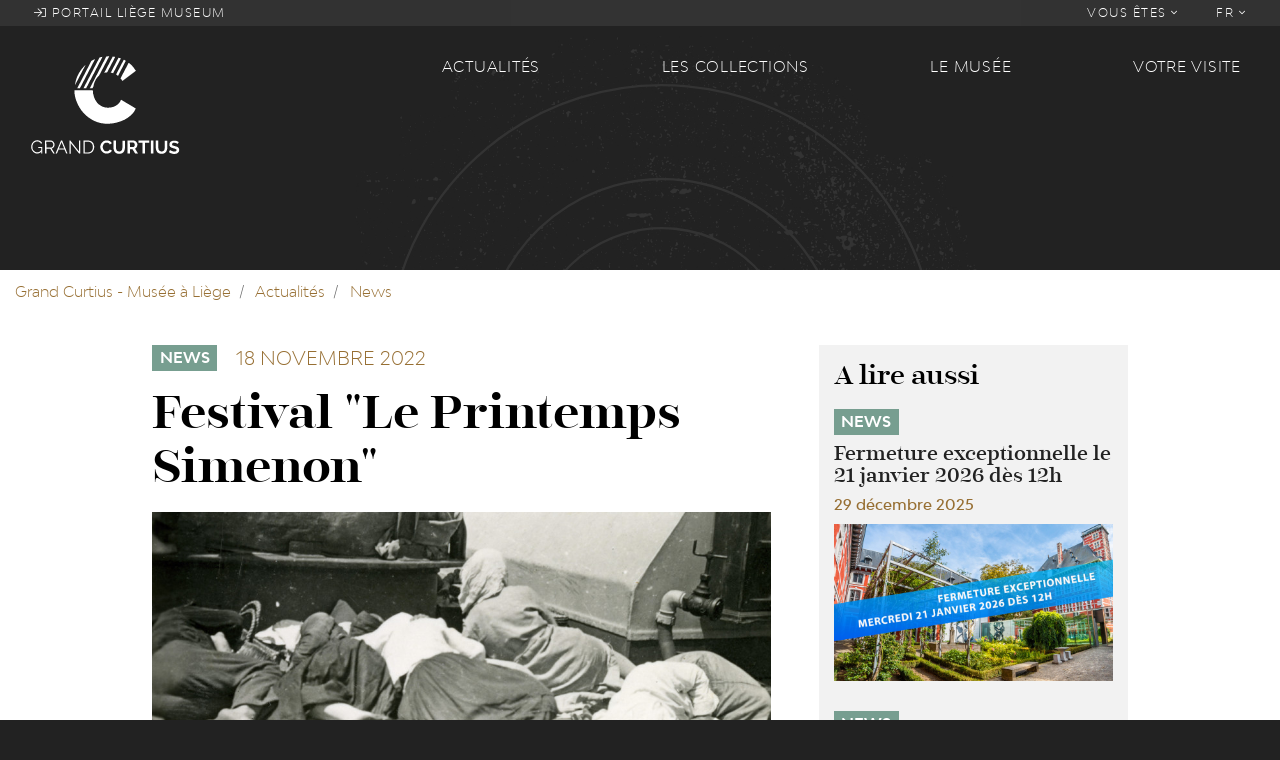

--- FILE ---
content_type: text/html; charset=UTF-8
request_url: https://grandcurtius.be/fr/actualites/news/festival-le-printemps-simenon
body_size: 8235
content:
<!DOCTYPE html>
<html lang="fr" dir="ltr" prefix="content: http://purl.org/rss/1.0/modules/content/  dc: http://purl.org/dc/terms/  foaf: http://xmlns.com/foaf/0.1/  og: http://ogp.me/ns#  rdfs: http://www.w3.org/2000/01/rdf-schema#  schema: http://schema.org/  sioc: http://rdfs.org/sioc/ns#  sioct: http://rdfs.org/sioc/types#  skos: http://www.w3.org/2004/02/skos/core#  xsd: http://www.w3.org/2001/XMLSchema# ">
  <head>
    <meta charset="utf-8" />
<script>(function(i,s,o,g,r,a,m){i["GoogleAnalyticsObject"]=r;i[r]=i[r]||function(){(i[r].q=i[r].q||[]).push(arguments)},i[r].l=1*new Date();a=s.createElement(o),m=s.getElementsByTagName(o)[0];a.async=1;a.src=g;m.parentNode.insertBefore(a,m)})(window,document,"script","https://www.google-analytics.com/analytics.js","ga");ga("create", "UA-126027299-1", {"cookieDomain":"auto"});ga("set", "anonymizeIp", true);ga("send", "pageview");</script>
<link rel="canonical" href="https://grandcurtius.be/fr/actualites/news/festival-le-printemps-simenon" />
<meta name="description" content="Le Festival « Le Printemps Simenon » se déroulera du 8 au 11 mars 2023 à Liège. Consultez son programme diversifié qui vous permettra de découvrir ou redécouvrir l’œuvre de l’écrivain, d’origine liégeoise, mondialement connu. Certaines animations se déroulent au Grand Curtius!" />
<meta name="MobileOptimized" content="width" />
<meta name="HandheldFriendly" content="true" />
<meta name="viewport" content="width=device-width, initial-scale=1, shrink-to-fit=no" />
<meta http-equiv="x-ua-compatible" content="ie=edge" />
<link rel="shortcut icon" href="/sites/default/files/favicon2020_0.png" type="image/png" />
<link rel="alternate" hreflang="fr" href="https://grandcurtius.be/fr/actualites/news/festival-le-printemps-simenon" />
<link rel="revision" href="https://grandcurtius.be/fr/actualites/news/festival-le-printemps-simenon" />

    <title>Festival &quot;Le Printemps Simenon&quot; | Grand Curtius - Musée à Liège</title>
    <link rel="stylesheet" media="all" href="/sites/default/files/css/css_C8ul1Vl4oMWV6MTvOyvtIZUm33-ksKF6yWMwqowfjIw.css" />
<link rel="stylesheet" media="all" href="/sites/default/files/css/css_Vl7QsSyM3x5EPHJ3E2zhsc1I8fo1QQq6X63w0yrsXng.css" />

    
<!--[if lte IE 8]>
<script src="/sites/default/files/js/js_VtafjXmRvoUgAzqzYTA3Wrjkx9wcWhjP0G4ZnnqRamA.js"></script>
<![endif]-->

  </head>
  <body class="layout-one-sidebar layout-sidebar-second page-node-901 path-node node--type-article">
    <a href="#main-content" class="visually-hidden focusable skip-link">
      Aller au contenu principal
    </a>
    
      <div class="dialog-off-canvas-main-canvas" data-off-canvas-main-canvas>
    <div id="page-wrapper">
  <div id="page">
    <header id="header"  class="header parallax-inverse css-transitions-only-after-page-load" role="banner" aria-label="Entête du site">
                        <nav class="navbar navbar-dark navbar-expand-lg" id="navbar-top">
            <ul class="navbar-nav mr-auto">
              <li class="nav-item">
                <a class="nav-link" href="http://liegemuseum.be"><i class="fal fa-sign-in"></i> Portail liège museum</a>
              </li>
            </ul>
            
              <ul data-region="secondary_menu" block="block-grandcurtius-secondary-menu" class="clearfix nav navbar-nav ml-auto">
                    <li class="nav-item menu-item--expanded dropdown">
                                    <a href="" class="nav-link" data-toggle="dropdown" aria-expanded="false" aria-haspopup="true">            Vous êtes <i class="fal fa-angle-down"></i>
          </a>
                        <ul class="dropdown-menu dropdown-menu-right">
                    <li class="dropdown-item">
                          <a href="/fr/visit#public-251" data-drupal-link-system-path="visit">En famille</a>
              </li>
                <li class="dropdown-item">
                          <a href="/fr/visit#public-252" data-drupal-link-system-path="visit">En groupes</a>
              </li>
                <li class="dropdown-item">
                          <a href="/fr/visit#public-259" data-drupal-link-system-path="visit">Public spécifique</a>
              </li>
                <li class="dropdown-item">
                          <a href="/fr/visit#public-262" data-drupal-link-system-path="visit">Presse</a>
              </li>
                <li class="dropdown-item">
                          <a href="/fr/visit#public-470" data-drupal-link-system-path="visit">Entreprise</a>
              </li>
                <li class="dropdown-item">
                          <a href="/fr/node/260" data-drupal-link-system-path="node/260">Soutenir le musée</a>
              </li>
        </ul>
  
              </li>
        </ul>
  


  <ul class="links nav navbar-nav">
    <li class="nav-item dropdown">
      <a href="" class="nav-link" data-toggle="dropdown" aria-expanded="false" aria-haspopup="true">FR <i class="fal fa-angle-down"></i></a>
      <ul class="dropdown-menu dropdown-menu-right">
                  <li class="dropdown-item">
            <a href="/fr/actualites/news/festival-le-printemps-simenon" class="language-link is-active" hreflang="fr" data-drupal-link-system-path="node/901">FR</a>
          </li>
                  <li class="dropdown-item">
            <a href="/nl/node/901" class="language-link" hreflang="nl" data-drupal-link-system-path="node/901">NL</a>
          </li>
                  <li class="dropdown-item">
            <a href="/de/node/901" class="language-link" hreflang="de" data-drupal-link-system-path="node/901">DE</a>
          </li>
                  <li class="dropdown-item">
            <a href="/en/node/901" class="language-link" hreflang="en" data-drupal-link-system-path="node/901">EN</a>
          </li>
              </ul>
    </li>
  </ul>



          </nav>
                <nav class="navbar navbar-dark navbar-expand-lg" id="navbar-main">
          <div class="row">
            <div class="col-12 col-lg-4 d-flex d-lg-block justify-content-between">
                <section class="region region-logo">
    <div class="logo-box">
  <a href="https://grandcurtius.be/fr" title="Grand Curtius" rel="home">
    <img src="https://grandcurtius.be/themes/custom/grandcurtius/logo_picto.svg?2020" class="logo-base" />
    <img src="https://grandcurtius.be/themes/custom/grandcurtius/logo_text.svg?2020" class="logo-text" />
      </a>
</div>

  </section>


              <button class="navbar-toggler navbar-toggler-right" type="button" data-toggle="collapse" data-target="#CollapsingNavbar" aria-controls="CollapsingNavbar" aria-expanded="false" aria-label="Toggle navigation"><span class="navbar-toggler-icon"></span></button>
            </div>
            <div class="col-12 col-lg-8">
                              <div class="collapse navbar-collapse" id="CollapsingNavbar">
                    <nav role="navigation" aria-labelledby="block-grandcurtius-main-menu-menu" id="block-grandcurtius-main-menu" class="block block-menu navigation menu--main">
            
  <h2 class="sr-only" id="block-grandcurtius-main-menu-menu">Main navigation</h2>
  

        
<ul class="menu menu-level-0">
  
  <li class="menu-item menu-item--expanded">
    <a href="/fr/actualites" data-drupal-link-system-path="taxonomy/term/8">Actualités</a>

              

<div class="menu_link_content menu-link-contentmain view-mode-default menu-dropdown menu-dropdown-0 menu-type-default">
        <div class="menu-dropdown-box">
      
<div class="field field--name-field-menu-image field--type-image field--label-visually_hidden">
  <div class="field__label visually-hidden">Menu Image</div>
      <div class="field__item">
      <img class="img-fluid" src="/sites/default/files/styles/thumbnail_crop/public/2018-09/news.jpg?itok=rRpua56O" data-image="/sites/default/files/styles/thumbnail_crop/public/2018-09/news.jpg?itok=rRpua56O">
    </div>
  </div>

<ul class="menu menu-level-1">
  
  <li class="menu-item">
              

  <a href="/fr/actualites/news" data-image="/sites/default/files/styles/thumbnail_crop/public/2018-09/news_0.jpg?itok=KzWVKhR7">News</a>
<div class="menu_link_content menu-link-contentmain view-mode-default menu-dropdown menu-dropdown-1 menu-type-default">
      
  </div>

      </li>
  
  <li class="menu-item">
              

  <a href="/fr/actualites/exposition" data-image="/sites/default/files/styles/thumbnail_crop/public/2018-09/expo.jpg?itok=dInEMFpy">Expositions</a>
<div class="menu_link_content menu-link-contentmain view-mode-default menu-dropdown menu-dropdown-1 menu-type-default">
      
  </div>

      </li>
  
  <li class="menu-item">
              

  <a href="/fr/actualites/agenda" data-image="/sites/default/files/styles/thumbnail_crop/public/2018-09/agenda.jpg?itok=d4FFvfgD">Agenda du musée</a>
<div class="menu_link_content menu-link-contentmain view-mode-default menu-dropdown menu-dropdown-1 menu-type-default">
      
  </div>

      </li>
  
  <li class="menu-item">
              

  <a href="/fr/actualites/objet-du-mois" data-image="/sites/default/files/styles/thumbnail_crop/public/2018-09/objetdumois.jpg?itok=k7lJ9rYv">Objet du mois</a>
<div class="menu_link_content menu-link-contentmain view-mode-default menu-dropdown menu-dropdown-1 menu-type-default">
      
  </div>

      </li>
</ul>

    </div>
  </div>

      </li>
  
  <li class="menu-item menu-item--expanded">
    <a href="/fr/les-collections" data-drupal-link-system-path="node/131">Les collections</a>

              

<div class="menu_link_content menu-link-contentmain view-mode-default menu-dropdown menu-dropdown-0 menu-type-default">
        <div class="menu-dropdown-box">
      
<div class="field field--name-field-menu-image field--type-image field--label-visually_hidden">
  <div class="field__label visually-hidden">Menu Image</div>
      <div class="field__item">
      <img class="img-fluid" src="/sites/default/files/styles/thumbnail_crop/public/2018-09/pale%E2%95%A0%C3%BContologie-2.jpg?itok=Y_GE4RT5" data-image="/sites/default/files/styles/thumbnail_crop/public/2018-09/pale%E2%95%A0%C3%BContologie-2.jpg?itok=Y_GE4RT5">
    </div>
  </div>

<ul class="menu menu-level-1">
  
  <li class="menu-item">
              

  <a href="/fr/les-collections/armes" data-image="/sites/default/files/styles/thumbnail_crop/public/2018-09/armes-menu.png?itok=WdEP3Q_f">Armes</a>
<div class="menu_link_content menu-link-contentmain view-mode-default menu-dropdown menu-dropdown-1 menu-type-default">
      
  </div>

      </li>
  
  <li class="menu-item">
              

  <a href="/fr/les-collections/verre" data-image="/sites/default/files/styles/thumbnail_crop/public/2018-09/verre-menu.png?itok=DQrke1UY">Verre</a>
<div class="menu_link_content menu-link-contentmain view-mode-default menu-dropdown menu-dropdown-1 menu-type-default">
      
  </div>

      </li>
  
  <li class="menu-item">
              

  <a href="/fr/les-collections/art-religieux-art-mosan" data-image="/sites/default/files/styles/thumbnail_crop/public/2018-09/art-mosan-menu.png?itok=0OrQhX2A">Art religieux &amp; Art mosan</a>
<div class="menu_link_content menu-link-contentmain view-mode-default menu-dropdown menu-dropdown-1 menu-type-default">
      
  </div>

      </li>
  
  <li class="menu-item">
              

  <a href="/fr/les-collections/arts-decoratifs" data-image="/sites/default/files/styles/thumbnail_crop/public/2018-09/artdeco-menu.png?itok=3PSRkmfB">Arts décoratifs</a>
<div class="menu_link_content menu-link-contentmain view-mode-default menu-dropdown menu-dropdown-1 menu-type-default">
      
  </div>

      </li>
  
  <li class="menu-item">
              

  <a href="/fr/les-collections/archeologie" data-image="/sites/default/files/styles/thumbnail_crop/public/2018-09/archeologie-menu.png?itok=sYC9dwHn">Archéologie</a>
<div class="menu_link_content menu-link-contentmain view-mode-default menu-dropdown menu-dropdown-1 menu-type-default">
      
  </div>

      </li>
  
  <li class="menu-item">
              

  <a href="/fr/les-collections/portail-des-collections-des-musees-de-la-ville-de-liege" data-image="">Portail des collections des Musées de la Ville de Liège</a>
<div class="menu_link_content menu-link-contentmain view-mode-default menu-dropdown menu-dropdown-1 menu-type-default">
      
  </div>

      </li>
</ul>

    </div>
  </div>

      </li>
  
  <li class="menu-item menu-item--expanded">
    <a href="/fr/le-musee" data-drupal-link-system-path="node/137">Le musée</a>

              

<div class="menu_link_content menu-link-contentmain view-mode-default menu-dropdown menu-dropdown-0 menu-type-default">
        <div class="menu-dropdown-box">
      
<div class="field field--name-field-menu-image field--type-image field--label-visually_hidden">
  <div class="field__label visually-hidden">Menu Image</div>
      <div class="field__item">
      <img class="img-fluid" src="/sites/default/files/styles/thumbnail_crop/public/2018-09/batiments_0.jpg?itok=eMLBAh9N" data-image="/sites/default/files/styles/thumbnail_crop/public/2018-09/batiments_0.jpg?itok=eMLBAh9N">
    </div>
  </div>

<ul class="menu menu-level-1">
  
  <li class="menu-item">
              

  <a href="/fr/le-musee/histoire-du-musee" data-image="/sites/default/files/styles/thumbnail_crop/public/2018-09/histoire.jpg?itok=QpC7L-Yq">Histoire du musée</a>
<div class="menu_link_content menu-link-contentmain view-mode-default menu-dropdown menu-dropdown-1 menu-type-default">
      
  </div>

      </li>
  
  <li class="menu-item">
              

  <a href="/fr/les-batiments" data-image="/sites/default/files/styles/thumbnail_crop/public/2018-09/batiments.jpg?itok=DbikKXOO">Les bâtiments</a>
<div class="menu_link_content menu-link-contentmain view-mode-default menu-dropdown menu-dropdown-1 menu-type-default">
      
  </div>

      </li>
  
  <li class="menu-item">
              

  <a href="/fr/coulisses" data-image="/sites/default/files/styles/thumbnail_crop/public/2018-09/coulisses.jpg?itok=qfVuEdnw">Les coulisses</a>
<div class="menu_link_content menu-link-contentmain view-mode-default menu-dropdown menu-dropdown-1 menu-type-default">
      
  </div>

      </li>
  
  <li class="menu-item">
              

  <a href="/fr/actualite-scientifique" data-image="/sites/default/files/styles/thumbnail_crop/public/2018-09/recherche.jpg?itok=Vmw64ACh">Recherche &amp; actualité scientifique</a>
<div class="menu_link_content menu-link-contentmain view-mode-default menu-dropdown menu-dropdown-1 menu-type-default">
      
  </div>

      </li>
</ul>

    </div>
  </div>

      </li>
  
  <li class="menu-item menu-item--expanded">
    <a href="/fr/visit" data-drupal-link-system-path="visit">Votre visite</a>

              

<div class="menu_link_content menu-link-contentmain view-mode-default menu-dropdown menu-dropdown-0 menu-type-default">
        <div class="menu-dropdown-box">
      
<div class="field field--name-field-menu-image field--type-image field--label-visually_hidden">
  <div class="field__label visually-hidden">Menu Image</div>
      <div class="field__item">
      <img class="img-fluid" src="/sites/default/files/styles/thumbnail_crop/public/2018-09/09_15_2018_VIDEO_SITE_CURTIUS_V04.jpg?itok=6nILnJzd" data-image="/sites/default/files/styles/thumbnail_crop/public/2018-09/09_15_2018_VIDEO_SITE_CURTIUS_V04.jpg?itok=6nILnJzd">
    </div>
  </div>

<ul class="menu menu-level-1">
  
  <li class="menu-item">
              

  <a href="/fr/votre-visite/la-boutique-du-musee" data-image="/sites/default/files/styles/thumbnail_crop/public/2018-09/boutique.jpg?itok=bB-LFfbH">La boutique du musée</a>
<div class="menu_link_content menu-link-contentmain view-mode-default menu-dropdown menu-dropdown-1 menu-type-default">
      
  </div>

      </li>
  
  <li class="menu-item">
              

  <a href="/fr/votre-visite/le-bistro-du-musee" data-image="/sites/default/files/styles/thumbnail_crop/public/2018-09/bistrot.jpg?itok=RKTB0lS9">Le Bistro du musée</a>
<div class="menu_link_content menu-link-contentmain view-mode-default menu-dropdown menu-dropdown-1 menu-type-default">
      
  </div>

      </li>
  
  <li class="menu-item">
              

  <a href="/fr/acces" data-image="/sites/default/files/styles/thumbnail_crop/public/2018-09/serendreaumusee300.jpg?itok=wdbILf2R">Infos pratiques</a>
<div class="menu_link_content menu-link-contentmain view-mode-default menu-dropdown menu-dropdown-1 menu-type-default">
      
  </div>

      </li>
  
  <li class="menu-item">
              

  <a href="/fr/votre-visite/billetterie" data-image="">Billetterie</a>
<div class="menu_link_content menu-link-contentmain view-mode-default menu-dropdown menu-dropdown-1 menu-type-default">
      
  </div>

      </li>
</ul>

    </div>
  </div>

      </li>
</ul>

  </nav>


              </div>
                                        </div>
          </div>
        </nav>
                    <div id="header-animation" data-file="https://grandcurtius.be/themes/custom/grandcurtius/animation/header.json"></div>
        <div id="banner">
                      <aside class="section clearfix" role="complementary">
              
            </aside>
                  </div>
                  </header>
          <div id="main-wrapper" class="layout-main-wrapper clearfix">
                    <div id="block-grandcurtius-breadcrumbs" class="block block-system block-system-breadcrumb-block">
  
    
      <div class="content">
      

  <nav role="navigation" aria-label="breadcrumb">
    <ol class="breadcrumb">
                  <li class="breadcrumb-item">
          <a href="/fr">Grand Curtius - Musée à Liège</a>
        </li>
                        <li class="breadcrumb-item">
          <a href="/fr/actualites">Actualités</a>
        </li>
                        <li class="breadcrumb-item">
          <a href="/fr/actualites/news">News</a>
        </li>
              </ol>
  </nav>

    </div>
  </div>


          <div id="main" class="container" style="background-color: ;">
                        <div class="row justify-content-center clearfix">
                <main class="main-content col" id="content" role="main">
                  <section class="section">
                    <a id="main-content" tabindex="-1"></a>
                      <div data-drupal-messages-fallback class="hidden"></div>
<div id="block-grandcurtius-content" class="block block-system block-system-main-block">
  
    
      <div class="content">
      
<article role="article" about="/fr/actualites/news/festival-le-printemps-simenon" typeof="schema:Article" class="node node--type-article node--view-mode-full clearfix">
      <header>
      
      
            <div class="field field--name-field-tag field--type-entity-reference field--label-hidden field__item"><div about="/fr/actualites/news" typeof="schema:Thing" class="taxonomy-term taxonomy-term-1 vocabulary-tags">
  <a href="/fr/actualites/news" style="background-color:#779e90;">
            <div property="schema:name" class="field field--name-name field--type-string field--label-hidden field__item">News</div>
      </a>
</div>
</div>
      
              <div class="node__date_wrapper">
          
            <div class="field field--name-field-date field--type-datetime field--label-hidden field__item"><time datetime="2022-11-18T12:00:00Z" class="datetime">18 novembre 2022</time>
</div>
      
          
                  </div>
                    <h1 class="node__title"><span property="schema:name" class="field field--name-title field--type-string field--label-hidden">Festival &quot;Le Printemps Simenon&quot;</span>
</h1>
              <span property="schema:name" content="Festival &quot;Le Printemps Simenon&quot;" class="rdf-meta hidden"></span>

          </header>
        <div class="node__content clearfix">
      
      <div class="field field--name-field-gallery-images field--type-image field--label-hidden field__items">
              <div class="field__item">  <img src="/sites/default/files/styles/gallery/public/2022-11/photo%20simenon%20site%20web2.jpg?itok=g_eMB_eS" width="960" height="540" alt="Photo Simenon Curtius 1" typeof="foaf:Image" class="image-style-gallery img-fluid" />


</div>
              <div class="field__item">  <img src="/sites/default/files/styles/gallery/public/2022-11/photo%20simenon%20site%20web.jpg?itok=ZbDVEqeH" width="960" height="540" alt="Photo Simenon Curtius 2" typeof="foaf:Image" class="image-style-gallery img-fluid" />


</div>
              <div class="field__item">  <img src="/sites/default/files/styles/gallery/public/2022-11/logo%20simenon%201280-720.jpg?itok=r8XhYvxP" width="960" height="540" alt="Logo Simenon Curtius " typeof="foaf:Image" class="image-style-gallery img-fluid" />


</div>
          </div>
  
            <div property="schema:text" class="clearfix text-formatted field field--name-body field--type-text-with-summary field--label-hidden field__item"><p class="lead">Le festival "Le printemps Simenon"</p>
<p>John Simenon, par l’intermédiaire de sa société Simenon.tm, et l<a href="https://www.uliege.be/cms/c_8699436/fr/uliege">’Université de Liège</a> s’associent pour organiser au printemps prochain, en étroite collaboration avec la Ville de Liège, un événement culturel ambitieux à Liège autour de Georges Simenon et de son œuvre.</p>
<p>Le Festival « Le Printemps Simenon » se déroulera du 8 au 11 mars 2023. Son programme diversifié permettra de découvrir ou redécouvrir l’œuvre de l’écrivain, d’origine liégeoise, mondialement connu.</p>
<p>Parmi les événements du pré-programme : "Simenon, images d'un monde en crise", une exposition autour de l’œuvre photographique de Georges Simenon au Grand Curtius, du 8 mars au 27 août 2023, la refonte du parcours touristique Simenon en Outremeuse et la visite de La Caque sur le mode d’une balade numérique, des rencontres avec des créateurs de BD, des rencontres littéraires, des projections de films aux cinéma Les Grignoux, un colloque. </p>
<p>Tous les événements détaillés sur le site internet du «Printemps Simenon» </p>
<p>: <a href="http://www.printempssimenon.com/">http://www.printempssimenon.com</a>. </p>
<p><strong>Plusieurs événements se déroulent au Grand Curtius :</strong></p>
<ul>
<li>L’<strong>exposition « Simenon. Images d’un monde en crise. Photographies 1931-1935 »</strong>. Du 8 mars au 27 août 2023</li>
<li><strong>Mercredi 08.03.23 (14h-16h) Auditorium</strong> : <strong>Conférence</strong> "Simenon, du roman dur à la bande dessinée", animée par Thierry Bellefroid. Découvrez les coulisses d’une adaptation de roman en bande dessinée avec l’équipe de Dargaud.</li>
<li><strong>Jeudi 09.03.23 (14h-15h30) Auditorium : Rencontre littéraire </strong>"Georges Simenon dans l’écriture contemporaine"</li>
<li><strong>Jeudi 09.03.23 (16h-17h30) Auditorium : Rencontre littéraire </strong>"Simenon, les fesseurs et les fessés"</li>
<li><strong>Vendredi 10.03.23 (14h-15h30)</strong> : <strong>Auditorium : Rencontre littéraire </strong>"Simenon hors de la langue française"</li>
<li><strong>Vendredi 10.03.23 (16h-17h30)</strong> : <strong>Auditorium : Rencontre littéraire "Favoris! Lecture commentée d'extraits de Simenon"</strong></li>
</ul>
<p><strong>Pas de réservation préalable nécessaire.</strong></p>
<p><strong>A voir aussi aux Fonds Patrimoniaux :</strong></p>
<ul>
<li>L’exposition « SIMENON, DU ROMAN DUR À LA BANDE DESSINÉE ». Découvrez des planches issues des 3 bandes dessinées à paraître cette année chez Dargaud en lien avec Simenon.</li>
</ul>
<p>Programme complet : https://www.printemps-simenon.com</p>
<p>S’il rencontre le succès, le Festival Simenon a vocation à devenir récurrent. </p>
<p>Plus d'infos (événements du pré-programme) :<a href="https://www.news.uliege.be/cms/c_17152894/fr/-le-printemps-simenon-a-liege-en-mars-2023"> https://www.news.uliege.be/cms/c_17152894/fr/-le-printemps-simenon-a-liege-en-mars-2023</a></p>
<p>Légendes et copyrights par ordre d'apparition : </p>
<ul>
<li>Traversée entre Batumi et Trebizonde, Mai 1933 © Simenon.tm / Collection Fonds Georges Simenon ULiège (Détail)</li>
<li>Enfants dans les rues de Vilnius, Mars 1933 © Simenon.tm / Collection Fonds Georges Simenon ULiège (Détail)</li>
<li>
<p>Logo du festival "Le Printemps Simenon" </p>
</li>
</ul>
<p> </p>
</div>
      


    </div>
  </article>

    </div>
  </div>


                  </section>
                </main>
                                            <div class="sidebar_second sidebar col-md-4 order-last ml-md-4" id="sidebar_second">
                  <aside class="section" role="complementary">
                      <div class="views-element-container block block-views block-views-blockrelated-content-block-related-content" id="block-block-related-content">
  
      <h3>A lire aussi</h3>
    
      <div class="content">
      <div><div class="view view-related-content view-id-related_content view-display-id-block_related_content js-view-dom-id-13f642e4bc6873b3e2085921cecd19984050db03e1c34770aa03b4c5c3391eff">
  
    
      
      <div class="view-empty">
      <div class="view view-related-content view-id-related_content view-display-id-no_results js-view-dom-id-5706a265f9b7261860ee2fef00d358c0cf6c8f31db03f661c4acb1e578734227">
  
    
      
          <div class="view-content">
          <div class="views-row">
    
<article role="article" about="/fr/actualites/news/fermeture-exceptionnelle-le-21-janvier-2026-des-12h" typeof="schema:Article" class="node node--type-article node--promoted node--sticky node--view-mode-related-content clearfix">
  <div>
    
            <div class="field field--name-field-tag field--type-entity-reference field--label-hidden field__item"><div about="/fr/actualites/news" typeof="schema:Thing" class="taxonomy-term taxonomy-term-1 vocabulary-tags">
  <a href="/fr/actualites/news" style="background-color:#779e90;">
            <div property="schema:name" class="field field--name-name field--type-string field--label-hidden field__item">News</div>
      </a>
</div>
</div>
      
    <h5>
      <a href="/fr/actualites/news/fermeture-exceptionnelle-le-21-janvier-2026-des-12h" rel="bookmark"><span property="schema:name" class="field field--name-title field--type-string field--label-hidden">Fermeture exceptionnelle le 21 janvier 2026 dès 12h</span>
</a>
    </h5>
    
            <div class="field field--name-field-date field--type-datetime field--label-hidden field__item"><time datetime="2025-12-29T12:00:00Z" class="datetime">29 décembre 2025</time>
</div>
      
    
    
            <div class="field field--name-field-image field--type-image field--label-hidden field__item">  <a href="/fr/actualites/news/fermeture-exceptionnelle-le-21-janvier-2026-des-12h"><img property="schema:image" src="/sites/default/files/styles/teaser_wide/public/2025-12/Fermeture%20exceptionnelle%20du%20Grand%20Curtius%20-%2021.01.2026_1.jpg?itok=8fIpLK59" width="800" height="450" alt="" typeof="foaf:Image" class="image-style-teaser-wide img-fluid" />

</a>
</div>
      
  </div>
</article>

  </div>
    <div class="views-row">
    
<article role="article" lang="en" about="/en/taxonomy/term/1/exceptional-closure-21-january-2026-12-noon" typeof="schema:Article" class="node node--type-article node--promoted node--sticky node--view-mode-related-content clearfix">
  <div>
    
            <div class="field field--name-field-tag field--type-entity-reference field--label-hidden field__item"><div about="/fr/actualites/news" typeof="schema:Thing" class="taxonomy-term taxonomy-term-1 vocabulary-tags">
  <a href="/fr/actualites/news" style="background-color:#779e90;">
            <div property="schema:name" class="field field--name-name field--type-string field--label-hidden field__item">News</div>
      </a>
</div>
</div>
      
    <h5>
      <a href="/en/taxonomy/term/1/exceptional-closure-21-january-2026-12-noon" rel="bookmark"><span property="schema:name" class="field field--name-title field--type-string field--label-hidden">Exceptional closure on 21 January 2026 from 12 noon</span>
</a>
    </h5>
    
            <div class="field field--name-field-date field--type-datetime field--label-hidden field__item"><time datetime="2025-12-29T12:00:00Z" class="datetime">29 décembre 2025</time>
</div>
      
    
    
            <div class="field field--name-field-image field--type-image field--label-hidden field__item">  <a href="/fr/actualites/news/fermeture-exceptionnelle-le-21-janvier-2026-des-12h"><img property="schema:image" src="/sites/default/files/styles/teaser_wide/public/2025-12/Fermeture%20exceptionnelle%20du%20Grand%20Curtius%20-%2021.01.2026_1.jpg?itok=8fIpLK59" width="800" height="450" alt="" typeof="foaf:Image" class="image-style-teaser-wide img-fluid" />

</a>
</div>
      
  </div>
</article>

  </div>
    <div class="views-row">
    
<article role="article" lang="de" about="/de/taxonomy/term/1/ausserordentliche-schliessung-am-21-januar-2026-ab-12-uhr" typeof="schema:Article" class="node node--type-article node--promoted node--sticky node--view-mode-related-content clearfix">
  <div>
    
            <div class="field field--name-field-tag field--type-entity-reference field--label-hidden field__item"><div about="/fr/actualites/news" typeof="schema:Thing" class="taxonomy-term taxonomy-term-1 vocabulary-tags">
  <a href="/fr/actualites/news" style="background-color:#779e90;">
            <div property="schema:name" class="field field--name-name field--type-string field--label-hidden field__item">News</div>
      </a>
</div>
</div>
      
    <h5>
      <a href="/de/taxonomy/term/1/ausserordentliche-schliessung-am-21-januar-2026-ab-12-uhr" rel="bookmark"><span property="schema:name" class="field field--name-title field--type-string field--label-hidden">Außerordentliche Schließung am 21. Januar 2026 ab 12 Uhr</span>
</a>
    </h5>
    
            <div class="field field--name-field-date field--type-datetime field--label-hidden field__item"><time datetime="2025-12-29T12:00:00Z" class="datetime">29 décembre 2025</time>
</div>
      
    
    
            <div class="field field--name-field-image field--type-image field--label-hidden field__item">  <a href="/fr/actualites/news/fermeture-exceptionnelle-le-21-janvier-2026-des-12h"><img property="schema:image" src="/sites/default/files/styles/teaser_wide/public/2025-12/Fermeture%20exceptionnelle%20du%20Grand%20Curtius%20-%2021.01.2026_1.jpg?itok=8fIpLK59" width="800" height="450" alt="" typeof="foaf:Image" class="image-style-teaser-wide img-fluid" />

</a>
</div>
      
  </div>
</article>

  </div>
    <div class="views-row">
    
<article role="article" lang="nl" about="/nl/taxonomy/term/1/uitzonderlijke-sluiting-op-21-januari-2026-vanaf-12-uur" typeof="schema:Article" class="node node--type-article node--promoted node--sticky node--view-mode-related-content clearfix">
  <div>
    
            <div class="field field--name-field-tag field--type-entity-reference field--label-hidden field__item"><div about="/fr/actualites/news" typeof="schema:Thing" class="taxonomy-term taxonomy-term-1 vocabulary-tags">
  <a href="/fr/actualites/news" style="background-color:#779e90;">
            <div property="schema:name" class="field field--name-name field--type-string field--label-hidden field__item">News</div>
      </a>
</div>
</div>
      
    <h5>
      <a href="/nl/taxonomy/term/1/uitzonderlijke-sluiting-op-21-januari-2026-vanaf-12-uur" rel="bookmark"><span property="schema:name" class="field field--name-title field--type-string field--label-hidden">Uitzonderlijke sluiting op 21 januari 2026 vanaf 12 uur</span>
</a>
    </h5>
    
            <div class="field field--name-field-date field--type-datetime field--label-hidden field__item"><time datetime="2025-12-29T12:00:00Z" class="datetime">29 décembre 2025</time>
</div>
      
    
    
            <div class="field field--name-field-image field--type-image field--label-hidden field__item">  <a href="/fr/actualites/news/fermeture-exceptionnelle-le-21-janvier-2026-des-12h"><img property="schema:image" src="/sites/default/files/styles/teaser_wide/public/2025-12/Fermeture%20exceptionnelle%20du%20Grand%20Curtius%20-%2021.01.2026_1.jpg?itok=8fIpLK59" width="800" height="450" alt="" typeof="foaf:Image" class="image-style-teaser-wide img-fluid" />

</a>
</div>
      
  </div>
</article>

  </div>

    </div>
      
          </div>

    </div>
  
          </div>
</div>

    </div>
  </div>


                  </aside>
                </div>
                          </div>
          </div>
              </div>
              <div class="featured-bottom">
                  <aside class="clearfix" role="complementary">
            
          </aside>
                </div>
              <div class="scroll-down">
      <a href="#page-bottom">
        <i class="fal fa-chevron-down fa-lg"></i>
      </a>
    </div>
    <footer class="site-footer">
              <div id="footer-animation" data-file="https://grandcurtius.be/themes/custom/grandcurtius/animation/footer.json"></div>
        <div class="container">
                      <div class="site-footer-top clearfix">
                <section class="region region-footer-top">
    <nav role="navigation" aria-labelledby="block-social-menu" id="block-social" class="block block-menu navigation menu--social">
      
  <h2 id="block-social-menu">Réseaux sociaux</h2>
  

        
              <ul data-region="footer_top" block="block-social" class="clearfix nav flex-column">
                    <li class="nav-item">
                <a href="https://www.facebook.com/LeGrandCurtius/">Facebook</a>
              </li>
                <li class="nav-item">
                <a href="https://fr.tripadvisor.be/Attraction_Review-g188655-d319384-Reviews-Musee_Curtius_Curtius_Museum-Liege_Liege_Province_The_Ardennes_Wallonia.html">TripAdvisor</a>
              </li>
                <li class="nav-item">
                <a href="https://www.youtube.com/watch?v=XerKIkxT1TQ&amp;list=PL2pLNgY81wWOBMbuo3dmMMQ0gmIW7y-Nb">Youtube</a>
              </li>
        </ul>
  


  </nav>
<nav role="navigation" aria-labelledby="block-publications-menu" id="block-publications" class="block block-menu navigation menu--publications">
      
  <h2 id="block-publications-menu">Publications</h2>
  

        
              <ul data-region="footer_top" block="block-publications" class="clearfix nav flex-column">
                    <li class="nav-item">
                <a href="http://lesmuseesdeliege.be/publications/">LiègeMusées</a>
              </li>
                <li class="nav-item">
                <a href="http://lesmuseesdeliege.be/publications/" title="Les carnets du Curtius">Carnets du Curtius</a>
              </li>
                <li class="nav-item">
                <a href="http://lesmuseesdeliege.be/wp-content/uploads/2020/05/essentiel-Curtius.pdf" title="Procurez-vous l&#039;Essentiel des collections">Essentiel des collections</a>
              </li>
                <li class="nav-item">
                <a href="http://lesmuseesdeliege.be/wp-content/uploads/2020/06/essentiel-Armes-web.pdf">Essentiel du département des armes</a>
              </li>
        </ul>
  


  </nav>
<nav role="navigation" aria-labelledby="block-legals-menu" id="block-legals" class="block block-menu navigation menu--legals">
      
  <h2 id="block-legals-menu">FAQ &amp; Aspects légaux</h2>
  

        
              <ul data-region="footer_top" block="block-legals" class="clearfix nav flex-column">
                    <li class="nav-item">
                <a href="https://www.grandcurtius.be/fr/node/506" title="Questions fréquemment posées...">FAQ</a>
              </li>
                <li class="nav-item">
                <a href="/fr/cookies" data-drupal-link-system-path="node/218">Cookies</a>
              </li>
                <li class="nav-item">
                <a href="/fr/vie-privee-et-mentions-legales" data-drupal-link-system-path="node/219">Vie privée et mentions légales</a>
              </li>
        </ul>
  


  </nav>
<div id="block-contact" class="block block-block-content block-block-content808e20fd-9adb-4e0e-922a-4083cb14a070">
  
      <h2>Contact</h2>
    
      <div class="content">
      
            <div class="clearfix text-formatted field field--name-body field--type-text-with-summary field--label-hidden field__item"><p>Le Grand Curtius<br />
Féronstrée, 136 - 4000 Liège <br />
&amp;<br />
Quai de Maestricht, 13 - 4000 Liège<br />
Tel : +32 (0)4 221 68 17<br />
<a href="mailto:infograndcurtius@liege.be">infograndcurtius@liege.be</a></p>
<p><a href="https://shop.infinitix.be/MUSEEGRANDCURTIUS/">BILLETTERIE</a></p>
</div>
      
    </div>
  </div>

  </section>

            </div>
                    <div class="site-footer-bottom">
            <div class="site-footer-bottom-left">
              <a href="http://liegemuseum.be/"><img src="https://grandcurtius.be/themes/custom/grandcurtius/images/liege-museum.png"></a>
              <a href="https://www.laboverie.com/"><img src="https://grandcurtius.be/themes/custom/grandcurtius/images/la-boverie.png"></a>
              <a href="https://www.visitezliege.be/"><img src="https://grandcurtius.be/themes/custom/grandcurtius/images/visitez-liege.png"></a>
            </div>
            <div class="site-footer-bottom-right">
              <a href="https://www.liege.be/fr"><img src="https://grandcurtius.be/themes/custom/grandcurtius/images/liege.png"></a>
              <a href="http://www.federation-wallonie-bruxelles.be/"><img src="https://grandcurtius.be/themes/custom/grandcurtius/images/fwb.png"></a>
            </div>
          </div>
        </div>
          </footer>
  </div>
</div>
<a id="page-bottom" tabindex="-1"></a>

  </div>

    
    <script type="application/json" data-drupal-selector="drupal-settings-json">{"path":{"baseUrl":"\/","scriptPath":null,"pathPrefix":"fr\/","currentPath":"node\/901","currentPathIsAdmin":false,"isFront":false,"currentLanguage":"fr"},"pluralDelimiter":"\u0003","suppressDeprecationErrors":true,"google_analytics":{"trackOutbound":true,"trackMailto":true,"trackDownload":true,"trackDownloadExtensions":"7z|aac|arc|arj|asf|asx|avi|bin|csv|doc(x|m)?|dot(x|m)?|exe|flv|gif|gz|gzip|hqx|jar|jpe?g|js|mp(2|3|4|e?g)|mov(ie)?|msi|msp|pdf|phps|png|ppt(x|m)?|pot(x|m)?|pps(x|m)?|ppam|sld(x|m)?|thmx|qtm?|ra(m|r)?|sea|sit|tar|tgz|torrent|txt|wav|wma|wmv|wpd|xls(x|m|b)?|xlt(x|m)|xlam|xml|z|zip"},"user":{"uid":0,"permissionsHash":"25b6c07dae527fbcddee7598b5e15fb8da8ef795c11684deddcc5213a2c3908d"}}</script>
<script src="/sites/default/files/js/js_6k-Jujny570ISZBcuMpTKtWKQHaIXEKhnOXObP921eE.js"></script>

  </body>
</html>
